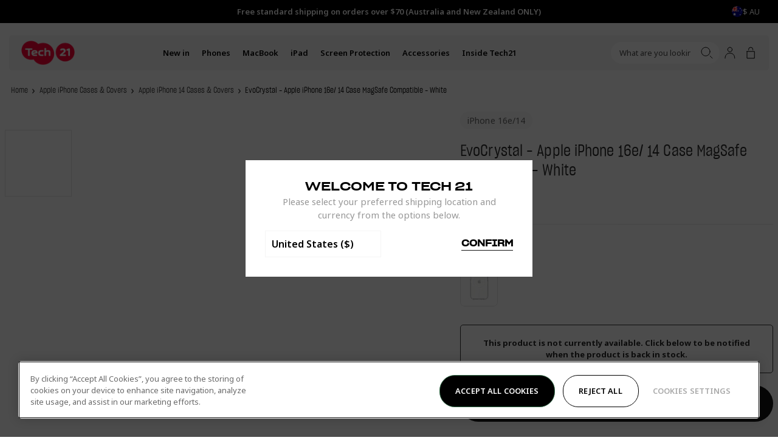

--- FILE ---
content_type: text/css
request_url: https://au.tech21.com/cdn/shop/t/133/assets/modal.css?v=140882558279704586011767822207
body_size: 186
content:
.mod-Modal{position:fixed;top:0;right:0;bottom:0;left:0;z-index:100;align-items:center;justify-content:center;display:flex;opacity:1;visibility:visible;transition:opacity .3s ease,visibility .3s ease;pointer-events:auto}.mod-Modal[aria-hidden=true]{opacity:0;pointer-events:none;visibility:hidden;transition:opacity .3s ease .3s,visibility .3s ease .3s}.mod-Modal_Backdrop{position:absolute;inset-block-start:0;inset-inline-start:0;z-index:0;inline-size:100%;block-size:100%;background-color:#202020cc}.mod-Modal_Modal{position:relative;z-index:2;inline-size:calc(100% - 40px);margin-inline-start:20px;margin-inline-end:20px;background-color:#fff;opacity:1;visibility:visible;transition:opacity .3s .3s ease,visibility .3s .3s ease,transform .3s .3s ease}.mod-Modal[aria-hidden=true] .mod-Modal_Modal{opacity:0;visibility:hidden;transform:translateY(30px);transition:opacity .3s ease,visibility .3s ease,transform .3s ease}@media (min-width: 768px){.mod-Modal_Modal{max-inline-size:1000px}}.mod-Modal_Inner{inline-size:100%}.mod-Modal_Close{position:absolute;inset-block-start:var(--Site_Margin);inset-inline-end:var(--Site_Margin);z-index:3;align-items:center;justify-content:center;display:flex;inline-size:30px;block-size:30px;background-color:#fff;border-radius:50%;color:var(--Color_Brand)}@media (min-width: 901px){.mod-Modal_Close{inline-size:40px;block-size:40px}}.mod-Modal_Close svg{inline-size:20px;block-size:20px}.mod-Modal_Body{padding:60px 20px}.mod-Modal_Body .prd-ProductContent_Accordions{display:none}@media (min-width: 901px){.mod-Modal_ProductModal{max-width:810px;max-height:calc(100vh - 40px)}.mod-Modal_ProductModal .mod-Modal_Close{top:-19px;right:-14px}.mod-Modal_ProductModal .mod-Modal_Body{padding:20px;max-height:calc(100vh - 80px);overflow:auto}}@media (min-width: 1024px){.mod-Modal_ProductModal{max-width:1064px}.mod-Modal_ProductModal .mod-Modal_Body{padding:30px 26px 20px 0}.mod-Modal_ProductModal .prd-ProductContent_QuickViewDetails{display:block}.mod-Modal_ProductModal .prd-ProductContent_QuickViewDetailsLink{display:block;padding:20px 0 6px;font-size:13px;font-style:normal;font-weight:700;line-height:140%;text-decoration-line:underline;text-transform:uppercase;text-align:center}.mod-Modal_ProductModal .prd-PairItWith,.mod-Modal_ProductModal .prd-ProductContent_Accordions{display:none}.mod-Modal_ProductModal .prd-Media_ThumbnailsContainer{gap:5px}.mod-Modal_ProductModal .mod-Modal_Close{position:absolute;top:-22px;right:-16px;inline-size:44px;block-size:44px;background-color:transparent}.mod-Modal_ProductModal .mod-Modal_Close svg{inline-size:fit-content;block-size:fit-content}.mod-Modal_ProductModal .prd-Product_Column-media,.mod-Modal_ProductModal .prd-Product_Column-content{grid-column:span 6}}@media (min-width: 1200px){.mod-Modal_ProductModal .mod-Modal_Close{top:-7px;right:-62px}}[data-section-id=quick-view] .prd-ProductContent_ReadMore{display:none}[data-section-id=quick-view] .prd-Media_Slide a{cursor:default;pointer-events:none}.mod-Modal_Modal-backInStock{max-inline-size:500px}.mod-Modal_Modal-backInStock .mod-Modal_Close{position:absolute;top:10px;right:10px;inline-size:40px;block-size:40px}@media (min-width: 901px){.mod-Modal_Modal-backInStock .mod-Modal_Close{top:-20px;right:-55px}}.mod-Modal_Modal-backInStock .mod-Modal_Close svg{inline-size:15px;block-size:15px}.mod-Modal_Modal-backInStock .mod-Modal_Body{text-align:center}
/*# sourceMappingURL=/cdn/shop/t/133/assets/modal.css.map?v=140882558279704586011767822207 */


--- FILE ---
content_type: text/css
request_url: https://au.tech21.com/cdn/shop/t/133/assets/site-header.css?v=80912111149209625141767822277
body_size: 1429
content:
.hd-Header_BannerContainer-sticky{position:sticky;top:0;z-index:20;padding-left:15px!important;padding-right:15px!important}@media (max-width: 767px){.util-MobileMenuOpen .hd-Header_BannerContainer-sticky,.util-MobileMenuOpen .hd-Header_BannerContainer-fixed{z-index:9999}.hd-Header_BannerContainer-sticky{top:8px}.util-HeaderScroll.util-MobileMenuOpen .hd-Header_BannerContainer-sticky{position:fixed}}.hd-Header_Inner{position:relative;box-shadow:none;width:100%;height:61px;margin-top:15px;padding:10px 6px 10px 15px;background-color:var(--Color_OffWhite);border-radius:5px;transition-property:margin-top,margin-left,margin-right,box-shadow;transition-duration:.3s;transition-timing-function:ease-out}@media (min-width: 768px){.hd-Header_Inner{height:58px;margin-top:20px;padding:0 13px 0 20px}}.util-MobileMenuOpen .hd-Header_Inner{background-color:var(--Color_White);border-bottom-left-radius:0;border-bottom-right-radius:0;bottom:-1px;border-bottom:1px solid #e3e3e3}.util-MobileMenuOpen:not(.util-HeaderScroll) .hd-Header_Inner{bottom:-2px}.util-SearchFocus .hd-Header_Inner{border-bottom-right-radius:0}.util-HeaderScroll .hd-Header_Inner{margin-top:0;box-shadow:0 3px 4px #0000001a}.util-HeaderScroll.util-MobileMenuOpen .hd-Header_Inner{box-shadow:none}.util-SearchFocus .hd-Header_Inner{border-bottom-left-radius:5px}@media (min-width: 989px){.util-SearchFocus .hd-Header_Inner{border-bottom-left-radius:0}}.hd-Header_BannerContainer-fixed:before{display:block;content:"";position:fixed;right:0;bottom:0;left:-50%;z-index:3;top:-80%;height:120%;width:200%;background:linear-gradient(180deg,#000000b3,#0000);pointer-events:none;opacity:1;transition:opacity .5s ease}.util-HeaderScroll .hd-Header_BannerContainer-fixed:before{opacity:0;transition:opacity .5s ease}.hd-Header{position:relative;z-index:10;width:100%;height:calc(var(--Header_Height) + var(--Announcement_Height))}.lyt-Theme-floatingHeader .hd-Header{position:absolute;top:0;left:0;z-index:10}.hd-Header_Main{--Header_Offset: -8px;position:relative;display:block;transition:top .5s ease}.hd-Header_Main-sticky{position:fixed;top:calc((var(--Header_Height) + var(--Announcement_Height)) * -1);left:0;z-index:10;width:100%}.hd-Header_Main-sticky:hover,.hd-Header_Main-visible{top:calc(var(--Announcement_Height) * -1)}@media (min-width: 901px){.hd-Header_Main{--Header_Offset: 0}}.hd-Header_Banner{position:relative;z-index:var(--index-site-header);background-color:#fff;transform:translateY(0);transition-property:top,box-shadow,background-color;transition-duration:.3s;transition-timing-function:ease-out;border-radius:5px}.hd-Header_Main-sticky .hd-Header_Banner{background-color:#fff}@media (min-width: 768px){.hd-Header_Main:hover .hd-Header_Banner{background-color:#fff}}.hd-Header_Banner:before{content:"";position:fixed;right:0;bottom:0;left:-60%;z-index:-1;top:-50%;height:150vh;width:220%;background-color:#000;opacity:0;visibility:hidden;transition:opacity,visibility;transition-duration:.3s;transition-timing-function:ease}.util-SearchFocus .hd-Header_Banner:before,.hd-Header_Banner:has(.mga-Megamenu_Item-parent:hover):before{opacity:.5;visibility:visible}fixed-site-header.hd-Header_Banner:before{top:-80%;height:200vh}fixed-site-header.hd-Header_Banner .mga-Dropdown{left:0;width:calc(100% + -0px)}.hd-Header_Banner-transparent .hd-Header_Inner{background:transparent;width:100%}.util-SearchFocus .hd-Header_Inner,.hd-Header_Banner-transparent:hover .hd-Header_Inner{background-color:var(--Color_OffWhite);transition:all .3s ease-out}.hd-Header_Body{top:0;display:flex;align-items:center;width:100%;height:100%}@media (min-width: 901px){.hd-Header_Body{grid-template-columns:minmax(40px,max-content) 1fr repeat(1,minmax(0,auto));display:grid;gap:30px}}.hd-Header_Logo{grid-column:1;grid-row:1;justify-self:center;margin-right:auto;width:87px;height:40px;color:var(--Color_Brand)}@media (min-width: 901px){.hd-Header_Logo{width:88px;height:41px;margin-right:unset}}.hd-Header_LogoLink{display:block}.hd-Header_Navigation{display:none}@media (min-width: 901px){.hd-Header_Navigation{grid-column:2;grid-row:1;justify-self:start;display:block}}.hd-Header_Ancillary{justify-self:end}.hd-Header_Ancillary-right{justify-self:start;grid-column:3}@media (min-width: 901px){.hd-Header_Ancillary-right{display:none}}@media (max-width: 900px){.hd-Header_Ancillary-right .hd-Header_Items-ancillary .hd-Header_Item{margin-right:2px}.hd-Header_Ancillary:not(.hd-Header_Ancillary-right) .hd-Header_Item{margin-right:2px}.hd-Header_Ancillary:not(.hd-Header_Ancillary-right) .hd-Header_Item:last-child{margin-right:0}}.hd-Header_Items{display:flex;align-items:center;flex:1 1;height:100%;gap:20px}.hd-Header_Items-ancillary{gap:0;flex-direction:row}@media (min-width: 901px){.hd-Header_Items-ancillary{gap:5px}}.hd-Header_Ancillary-right .hd-Header_Items-ancillary{flex-direction:row-reverse}@media (min-width: 901px){.hd-Header_Ancillary-right .hd-Header_Items-ancillary{flex-direction:row}}.hd-Header_Item{display:flex;align-items:center;height:100%;z-index:1}@media (min-width: 1440px){.mga-Megamenu_Item{padding:0 18px}}.hd-Header_Item-account,.hd-Header_Item-wishlist,.hd-Header_Item-storeSwitcher,.hd-Header_Item-search{display:none}@media (min-width: 901px){.hd-Header_Item-account,.hd-Header_Item-wishlist,.hd-Header_Item-storeSwitcher,.hd-Header_Item-search{display:block}.hd-Header_Item-menu{display:none}}@media (max-width: 900px){.util-SearchFocus .hd-Header_Item-search{display:block;position:absolute;top:0;left:0;width:100%;background-color:#f5f5f5;z-index:99;overflow:hidden;border-top-left-radius:5px;border-top-right-radius:5px}.util-SearchFocus .hd-Search_Form{background-color:#f5f5f5!important;padding-left:20px}.util-SearchFocus .hd-Search_Icon-close{display:block;opacity:1;visibility:visible;height:100%;width:40px;right:5px}.util-SearchFocus .hd-Search_Icon{position:absolute;top:13px;right:60px}}.hd-Header_Icon{position:relative;align-items:center;justify-content:center;display:flex;width:34px;height:34px;transition:color .3s ease;padding:0}@media (min-width: 901px){.hd-Header_Icon{transition:opacity .5s ease}}@media (min-width: 901px){.hd-Header_Items:hover .hd-Header_Icon:not(:hover){opacity:.5}}.hd-Header_Icon-open{display:block}.hd-Header_Icon-close,.util-MobileMenuOpen .hd-Header_Icon-open{display:none}.util-MobileMenuOpen .hd-Header_Icon-close{display:block}.hd-Header_CartCount,.hd-Header_WishlistCount{--Counter_Size: 13px;position:absolute;top:5px;right:3px;z-index:1;align-items:center;justify-content:center;display:flex;width:var(--Counter_Size);height:var(--Counter_Size);padding-block-end:1px;font-size:10px;font-weight:600;text-align:center;background-color:var(--Color_Brand);border-radius:50%;color:var(--Color_White);transition:transform .3s ease}.hd-Header_CartCount[aria-hidden=true],.hd-Header_WishlistCount[data-count="0"]{transform:scale(0)}.hd-Header_Link{position:relative;font-size:14px;text-decoration:none}@media (min-width: 1216px){.hd-Header_Link{font-size:16px}}.hd-Header_Link-highlight{color:var(--color-special-price)}.hd-Header_Dropdown{position:absolute;top:100%;right:0;left:0;z-index:0;opacity:0;visibility:hidden;transition:opacity .3s ease 0s,visibility .3s ease 0s}.hd-Header_Item:hover .hd-Header_Dropdown{opacity:1;visibility:visible;transition:opacity .4s ease .1s,visibility .4s ease .1s}.hd-Header_DropdownOverlay{position:fixed;top:0;right:0;bottom:0;left:0;z-index:-1;background-color:#0000001a;-webkit-backdrop-filter:blur(4px);backdrop-filter:blur(4px);opacity:0;visibility:hidden;pointer-events:none;transition:opacity .3s ease 0s,visibility .3s ease 0s}.hd-Header_Item:hover .hd-Header_DropdownOverlay{opacity:1;visibility:visible;transition:opacity .4s ease .2s,visibility .4s ease .2s}.hd-Header_StoreSwitcher{gap:10px;align-items:center;display:flex;height:30px;pointer-events:auto}.hd-Header_StoreSwitcherIcon{display:flex;width:15px;height:15px}.hd-Header_StoreSwitcherImage{width:100%;height:100%;border-radius:50%;object-fit:cover}.hd-Header_StoreSwitcherLabel{padding-block-start:4px}.hd-Header_Banner-transparent{display:flex;justify-content:center;position:fixed;left:15px;right:15px;margin-top:10px;margin-left:auto;margin-right:auto;background:transparent;color:var(--Color_White);top:45px;max-width:220em}@media (min-width: 901px){.hd-Header_Banner-transparent{margin-top:20px;top:38px}}.hd-Header_Banner-transparent .hd-Header_Inner{margin-top:0;margin-left:0;margin-right:0;padding-left:20px;padding-right:15px;width:100%}.util-HeaderScroll .hd-Header_Banner{display:flex;align-items:center;justify-content:center;width:unset;top:0;left:15px;right:15px;background-color:var(--Color_OffWhite);box-shadow:0 3px 4px #0000001a}.util-HeaderScroll.util-MobileMenuOpen .hd-Header_Banner{box-shadow:none}.util-HeaderScroll .hd-Header_Banner:before{height:100vh}@media (min-width: 901px){.util-HeaderScroll .hd-Header_Banner{left:15px;right:15px;margin-top:20px}}.util-HeaderScroll .hd-Header_Banner:not(.hd-Header_Banner-transparent){left:0;right:0}.util-SearchFocus .hd-Header_Banner-transparent,.util-HeaderScroll .hd-Header_Banner-transparent:hover,.util-HeaderScroll .hd-Header_Banner-transparent:focus{background-color:var(--Color_OffWhite)}.util-SearchFocus .hd-Header_Banner-transparent,.hd-Header_Banner-transparent:hover,.hd-Header_Banner-transparent:focus,.util-HeaderScroll .hd-Header_Banner-transparent{color:var(--Color_Body)}.hd-Header_Banner-transparent .hd-Header_CartCount{color:var(--Color_White)}.hd-Header_Banner-transparent .hd-Search_Form{border:1px solid transparent;background:#0000004d}.hd-Header_Banner-transparent .hd-Search_Form .hd-Search_Input::placeholder{color:var(--Color_White)}.hd-Header_Banner-transparent .hd-Search_Form svg{color:var(--Color_White)}.util-SearchFocus .hd-Header_Banner-transparent .hd-Search_Form,.hd-Header_Banner-transparent:hover .hd-Search_Form,.hd-Header_Banner-transparent:focus .hd-Search_Form{border:1px solid transparent;background:var(--Color_White)}.util-SearchFocus .hd-Header_Banner-transparent .hd-Search_Form:focus-within,.hd-Header_Banner-transparent:hover .hd-Search_Form:focus-within{border:1px solid rgba(0,0,0,.1);transition-property:border;transition-duration:.3s;transition-timing-function:ease-out}.util-SearchFocus .hd-Header_Banner-transparent .hd-Search_Form svg,.hd-Header_Banner-transparent:hover .hd-Search_Form svg,.hd-Header_Banner-transparent:focus .hd-Search_Form svg{color:var(--Color_Body)}.util-SearchFocus .hd-Header_Banner-transparent .hd-Search_Form .hd-Search_Input::placeholder,.hd-Header_Banner-transparent:hover .hd-Search_Form .hd-Search_Input::placeholder,.hd-Header_Banner-transparent:focus .hd-Search_Form .hd-Search_Input::placeholder{color:var(--Color_Body)}.util-HeaderScroll .hd-Header_Banner-transparent .hd-Search_Form{background:var(--Color_White);border:1px solid transparent}.util-HeaderScroll .hd-Header_Banner-transparent .hd-Search_Form svg{color:var(--Color_Body)}.util-HeaderScroll .hd-Header_Banner-transparent .hd-Search_Form .hd-Search_Input,.util-HeaderScroll .hd-Header_Banner-transparent .hd-Search_Form .hd-Search_Input::placeholder{color:var(--Color_Body)}.util-MobileMenuOpen .hd-Header_Banner{background-color:var(--Color_White);color:var(--Color_Body);border-bottom:1px solid #e3e3e3;border-bottom-left-radius:0;border-bottom-right-radius:0}.util-MobileMenuOpen .hd-Header_Banner:hover .hd-Header_Inner{background-color:var(--Color_White)}
/*# sourceMappingURL=/cdn/shop/t/133/assets/site-header.css.map?v=80912111149209625141767822277 */


--- FILE ---
content_type: text/css
request_url: https://au.tech21.com/cdn/shop/t/133/assets/site-header-announcement-bar.css?v=122548962408062012371767822276
body_size: -285
content:
.hd-Announcement{position:relative;display:block;background-color:var(--Background_Color)}.hd-Announcement.hd-Announcement-light{color:var(--Color_White)}.hd-Announcement_Carousel{display:flex;justify-content:center;height:var(--Announcement_Height);overflow:hidden}.hd-Announcement_Items:not([data-initialised=true]){display:flex;align-items:center;justify-content:center;position:relative;width:100%}.hd-Announcement_Item{align-items:center;justify-content:center;line-height:1;white-space:nowrap;display:flex}.hd-Announcement_Items:not([data-initialised=true]) .hd-Announcement_Item:not(:first-child){display:none}@media (min-width: 901px){.hd-Announcement_Desktop-opacity .hd-Announcement_Item{position:absolute!important;left:0;background-color:var(--Background_Color);width:100%;height:100%}.hd-Announcement:not(.hd-Announcement_Desktop-opacity) .hd-Announcement_Item{opacity:1!important}}@media (max-width: 900px){.hd-Announcement_Mobile-opacity .hd-Announcement_Item{position:absolute!important;left:0;background-color:var(--Background_Color);width:100%;height:100%}.hd-Announcement:not(.hd-Announcement_Mobile-opacity) .hd-Announcement_Item{opacity:1!important}}.hd-Announcement_Item a{text-decoration:none}.hd-Announcement_Item a:hover,.hd-Announcement_Item a:focus{text-decoration:underline;text-underline-offset:.25rem}.hd-StoreSwitcher{display:none}@media (min-width: 901px){.hd-StoreSwitcher{display:block;position:absolute;height:100%;top:0;right:0;color:var(--Color_Black-dark);background-color:var(--Background_Color)}.hd-Announcement.hd-Announcement-light .hd-StoreSwitcher{color:var(--Color_White);background-color:var(--Background_Color)}}
/*# sourceMappingURL=/cdn/shop/t/133/assets/site-header-announcement-bar.css.map?v=122548962408062012371767822276 */


--- FILE ---
content_type: text/css
request_url: https://au.tech21.com/cdn/shop/t/133/assets/site-footer.css?v=129097384251827619771767822276
body_size: 308
content:
.ft-Footer{background-color:var(--Color_Black-dark);color:var(--Color_OffWhite);overflow:hidden;padding-bottom:70px}@media only screen and (min-width: 901px){.ft-Footer{padding-bottom:0}}.ft-Footer a{text-underline-offset:.25rem}@media only screen and (max-width: 900px){.ft-Footer_Main{display:flex;flex-direction:column}}.ft-Footer_Main,.ft-Footer_Bar{grid-column:2}@media only screen and (min-width: 768px){.ft-Footer_Main,.ft-Footer_Bar{grid-column-gap:var(--Grid_Gutter);grid-template-columns:repeat(12,1fr);display:grid}}.ft-Footer_Newsletter{padding:15px 0 0;grid-column:1 / span 12}@media only screen and (max-width: 900px){.ft-Footer_Newsletter{order:1}}@media only screen and (min-width: 901px){.ft-Footer_Newsletter{padding:50px 60px 0 0;margin-right:-1px;border-right:1px solid;border-color:var(--Color_Black-lighter);grid-column:1 / span 5}}.ft-Footer_Navigation{margin-block-end:15px}@media only screen and (min-width: 768px){.ft-Footer_Navigation{grid-column:1 / span 12}}@media only screen and (max-width: 900px){.ft-Footer_Navigation{order:3}}@media only screen and (min-width: 901px){.ft-Footer_Navigation{grid-column-start:6;grid-column:6 / span 7;border:none}}.ft-Footer_Socials{display:flex;align-items:center;gap:20px;grid-column:1 / span 12;margin-bottom:15px}@media only screen and (max-width: 900px){.ft-Footer_Socials{order:2;margin-top:20px;margin-bottom:20px}}@media only screen and (min-width: 901px){.ft-Footer_Socials{grid-column:1 / span 5;gap:30px;margin-bottom:0}}.ft-Footer_SocialLink svg{inline-size:var(--Icon_Width);block-size:var(--Icon_Height)}@media only screen and (max-width: 900px){.ft-Footer_Bar{flex-direction:column-reverse;display:flex}}@media only screen and (min-width: 901px){.ft-Footer_Bar{border-top:1px solid;border-color:var(--Color_Black-lighter)}}.ft-Footer_StoreSelector{margin-top:15px}@media only screen and (min-width: 901px){.ft-Footer_StoreSelector{gap:10px;align-items:center;grid-column:6 / span 4;display:flex;margin-block-start:auto;padding:50px 0 50px 80px}}.ft-Footer_StoreSelector .drw-Navigation_Buttonfooter{background-color:var(--Color_Black-lighter)}@media only screen and (max-width: 900px){.ft-Footer_StoreSelector .drw-Navigation_Buttonfooter{width:100%}}.ft-Footer_StoreSelector .drw-Navigation_Buttonfooter:after{background-image:url(icon-arrow-down--white.svg)}.ft-Footer_StoreSelectorIcon{display:flex;inline-size:18px;block-size:18px}.ft-Footer_StoreSelectorImage{inline-size:100%;block-size:100%;border-radius:50%;object-fit:cover}.ft-Footer_StoreSelectorArrow{inline-size:10px;block-size:10px}.ft-Footer_Copyright{grid-column:1 / span 12;padding:50px 80px 50px 0}@media only screen and (max-width: 900px){.ft-Footer_Copyright{margin-block-start:16px;margin-inline:calc(var(--Grid_Gutter) * -1);padding:16px var(--Grid_Gutter)}}@media only screen and (min-width: 901px){.ft-Footer_Copyright{grid-column:1 / span 5;border-right:1px solid;border-color:var(--Color_Black-lighter);margin-right:-1px}}.ft-Footer_CopyrightLinks{display:inline-flex}.ft-Footer_Copyright a,.ft-Footer_Copyright span,.ft-Footer_Copyright{font-size:12px;font-style:normal;font-weight:300;line-height:174.1%;letter-spacing:-.14px}@media only screen and (min-width: 901px){.ft-Footer_Copyright a,.ft-Footer_Copyright span,.ft-Footer_Copyright{font-size:14px}}.ft-Footer_Copyright a{text-decoration:none!important}.ft-Footer_CopyrightLinks_Item a{text-decoration:none}.ft-Footer_CopyrightLinks_Item:not(:first-of-type) a{padding:0 2px}.ft-Footer_Copyright img.ft-Footer_CopyrightImage{width:40px;height:auto}.ft-Footer_Payments{grid-column:1 / span 12}@media only screen and (max-width: 900px){.ft-Footer_Payments{order:4}}@media only screen and (min-width: 901px){.ft-Footer_Payments{grid-column:6 / span 7;padding:30px 0 30px 80px;border-left:1px solid;border-color:var(--Color_Black-lighter)}}.ft-Footer_PaymentsList{position:relative;align-items:center;flex-wrap:wrap;gap:5px;display:flex}.ft-Footer_PaymentsList:after{content:"";position:absolute;top:0;right:0;bottom:0;left:0;z-index:0;display:block;background-color:var(--Color_Background);mix-blend-mode:color}.ft-Footer_PaymentsListItem{background-color:var(--Color_Background)}.ft-Footer_PaymentsListItem svg{width:38px;height:24px}
/*# sourceMappingURL=/cdn/shop/t/133/assets/site-footer.css.map?v=129097384251827619771767822276 */


--- FILE ---
content_type: text/css
request_url: https://au.tech21.com/cdn/shop/t/133/assets/app-bespoke-promotions-product-bundle-save-drawer.css?v=119801509945038748491767822123
body_size: -300
content:
.drw-Drawer_Upsells{max-width:435px;margin:10px}@media only screen and (min-width: 901px){.drw-Drawer_Upsells{margin:20px}}.drw-BundledDrawer_Body{padding:0 30px}.drw-Drawer_HeaderUpsells{padding:30px 30px 20px;height:min-content}.sec-ProductUpsell_Items{border-block-end:1px solid #0000000a;padding-block-end:20px;margin-block-end:20px;display:flex;flex-direction:column;gap:0}.sec-ProductUpsell_Item{border-block-start:1px solid #0000000a;padding-block-start:20px}.sec-ProductUpsell_Item:not(:first-child){margin-block-start:20px}input[type=radio].app-BespokePromotionsProductCardBundle_Radio{display:none;pointer-events:none;position:relative;width:initial;height:initial;margin:0;clip:unset}input[type=radio].app-BespokePromotionsProductCardBundle_Radio~.app-BespokePromotionsProductCardBundle_RadioCheckboxLabel .app-BespokePromotionsProductCardBundle_RadioCheckboxIcon{width:20px;height:20px;padding:3px;margin-right:0;border-radius:100%}input[type=radio].app-BespokePromotionsProductCardBundle_Radio:checked~.app-BespokePromotionsProductCardBundle_RadioCheckboxLabel .app-BespokePromotionsProductCardBundle_RadioCheckboxIcon{background-color:#000}input[type=radio].app-BespokePromotionsProductCardBundle_Radio:checked~.app-BespokePromotionsProductCardBundle_RadioCheckboxLabel .app-BespokePromotionsProductCardBundle_RadioCheckboxIcon svg{stroke:#fff}.sec-ProductUpsell_Item .app-BespokePromotionsProductCardBundle{display:grid;grid-template-columns:20px 96px 1fr;gap:10px;padding:0;cursor:pointer}.sec-ProductUpsell_Item .app-BespokePromotionsProductCardBundle_Body{margin-block-end:0}.sec-ProductUpsell_Item .app-BespokePromotionsProductCardBundle_Title{text-align:left}.sec-ProductUpsell_Item .app-BespokePromotionsProductCardBundle_TitleLink{pointer-events:none}.sec-ProductUpsell_Item .app-BespokePromotionsProductCardBundle_Title span{font-weight:400}.sec-ProductUpsell_Item .app-BespokePromotionsProductCardBundle_PriceWrapper{justify-content:flex-start;padding-top:0}
/*# sourceMappingURL=/cdn/shop/t/133/assets/app-bespoke-promotions-product-bundle-save-drawer.css.map?v=119801509945038748491767822123 */


--- FILE ---
content_type: text/css
request_url: https://au.tech21.com/cdn/shop/t/133/assets/app-bespoke-promotions-cart-banner.css?v=52851909768354027311767822122
body_size: -418
content:
.app-BespokePromotionsCartBanner{flex-direction:column;gap:5px;margin-bottom:15px;display:none}.app-BespokePromotionsCartBanner:has(.app-BespokePromotionsCartBanner_Item){display:flex}.app-BespokePromotionsCartBanner_Item{display:flex;width:100%;padding:10px;justify-content:center;align-items:center;gap:10px;border-radius:3px;background:#008fcd1a}.app-BespokePromotionsCartBanner_Text{color:#282828;font-family:var(--font-body);font-size:14px;font-style:normal;font-weight:400;line-height:170%;margin:0;text-align:left}
/*# sourceMappingURL=/cdn/shop/t/133/assets/app-bespoke-promotions-cart-banner.css.map?v=52851909768354027311767822122 */


--- FILE ---
content_type: text/css
request_url: https://au.tech21.com/cdn/shop/t/133/assets/product-fixed-bar.css?v=93549288609540233511767822237
body_size: -75
content:
.prd-FixedBar{position:fixed;bottom:0;left:0;z-index:8;display:block;width:100%;max-width:-webkit-fill-available;padding:10px 15px;margin:20px;background-color:#f5f5f5;box-shadow:0 1px 7px #0000003d;opacity:1;visibility:visible;transition:opacity 0s ease 0s,visibility 0s ease 0s,transform .5s ease;border-radius:5px}.prd-FixedBar[aria-hidden=true]{opacity:0;visibility:hidden;transform:translateY(100%);transition:opacity 0s ease .5s,visibility 0s ease .5s,transform .5s ease}@media only screen and (min-width: 768px){.prd-FixedBar{max-height:100px}}@media only screen and (min-width: 768px){.prd-FixedBar_Body{display:flex;align-items:center;justify-content:space-between;gap:10px}}.prd-FixedBar_Group{display:flex;align-items:center;gap:20px}.prd-FixedBar_MediaContainer{display:none}@media only screen and (min-width: 768px){.prd-FixedBar_MediaContainer{position:relative;z-index:2;display:flex;width:76px;height:76px;overflow:hidden;pointer-events:none}}.prd-FixedBar_Image{position:absolute;top:0;left:0;z-index:1;display:flex;width:100%;height:100%;border-radius:3px;overflow:hidden}.prd-FixedBar_Header{display:none}@media only screen and (min-width: 768px){.prd-FixedBar_Header{display:block}}.prd-FixedBar_Subtitle{opacity:.75}.prd-FixedBar_Title{margin-block-end:0;font-family:var(--font-body);font-size:14px;text-transform:none}.prd-FixedBar_Buttons{width:100%}@media only screen and (min-width: 768px){.prd-FixedBar_Buttons{width:auto;margin-inline-start:auto;margin-inline-end:var(--Site_Margin)}}.prd-FixedBar_Button{display:flex;justify-content:space-between}@media only screen and (min-width: 768px){.prd-FixedBar_Button{width:220px;max-width:220px;height:50px;justify-content:center}}.prd-DetailForm_Button .price{font-size:14px;font-weight:700;color:#fff}.prd-FixedBar_ButtonPrice-mobile{display:block}@media only screen and (min-width: 768px){.prd-FixedBar_ButtonPrice-mobile{display:none}}.prd-FixedBar_ButtonPrice-desktop{display:none}@media only screen and (min-width: 768px){.prd-FixedBar_ButtonPrice-desktop{display:block}}
/*# sourceMappingURL=/cdn/shop/t/133/assets/product-fixed-bar.css.map?v=93549288609540233511767822237 */


--- FILE ---
content_type: text/css
request_url: https://au.tech21.com/cdn/shop/t/133/assets/section-product-usps.css?v=25473001629218070921767822266
body_size: -414
content:
.sec-Usps_Heading{margin-block-end:16px}@media (min-width: 768px){.sec-Usps_Heading{margin-block-end:40px;text-align:center}}.sec-Usps_Inner{display:grid;grid-template-columns:repeat(1,1fr);gap:20px}@media (min-width: 768px){.sec-Usps_Inner{grid-template-columns:repeat(2,1fr)}}@media (min-width: 1201px){.sec-Usps_Inner{grid-template-columns:repeat(4,1fr)}}.sec-Usps_Usp{display:flex;flex-direction:column}.sec-Usps_ImageContainer .responsive-image__wrapper{aspect-ratio:1/1}.sec-Usps_ImageContainer img{object-fit:cover}.sec-Usps_Content{background-color:var(--color-light-grey);display:flex;gap:20px;align-items:flex-start;padding:30px 20px;flex-grow:1}.sec-Usps_ContentText{flex-basis:fit-content}.sec-Usps_Icon{display:block}.sec-Usps_Title{font-family:var(--font-heading);text-transform:uppercase}.sec-Usps_Text{margin-block-end:0}
/*# sourceMappingURL=/cdn/shop/t/133/assets/section-product-usps.css.map?v=25473001629218070921767822266 */


--- FILE ---
content_type: text/css
request_url: https://au.tech21.com/cdn/shop/t/133/assets/section-custom-code.css?v=20660763194090861231767822257
body_size: -552
content:
.sec-CustomCode_Title{margin-block-end:10px;text-align:left;max-width:215px}@media (min-width: 768px){.sec-CustomCode_Title{text-align:center;max-width:unset}}.sec-CustomCode_Text{text-align:left;max-width:310px;opacity:.7}@media (min-width: 768px){.sec-CustomCode_Text{text-align:center;max-width:unset}}.sec-CustomCode_Content{margin-block-start:20px;margin-block-end:20px}@media (min-width: 768px){.sec-CustomCode_Content{margin-block-start:40px;margin-block-end:40px}}
/*# sourceMappingURL=/cdn/shop/t/133/assets/section-custom-code.css.map?v=20660763194090861231767822257 */


--- FILE ---
content_type: text/css
request_url: https://au.tech21.com/cdn/shop/t/133/assets/section-recently-viewed.css?v=67891791175030250911767822267
body_size: -257
content:
.sec-RecentlyViewed_Inner{position:relative}.sec-RecentlyViewed_Title{margin-block-end:16px;text-align:left}@media (min-width: 768px){.sec-RecentlyViewed_Title{margin-block-end:40px;text-align:center}}.sec-RecentlyViewed_Slides{margin-block-start:20px;--Grid_Gutter: 20px}@media (min-width: 1201px){.sec-RecentlyViewed_Slides{margin-block-start:0}}.sec-RecentlyViewed_Slides[data-initialised]{margin-inline-start:calc(var(--grid-x-unit) * -1);width:calc(100% + (var(--grid-x-unit) * 2))}@media (min-width: 768px){.sec-RecentlyViewed_Slides[data-initialised]{margin-inline-start:0;width:100%}}.sec-RecentlyViewed_Slides:not([data-initialised=true]){gap:var(--Grid_Gutter);display:flex}.sec-RecentlyViewed_Slides:not([data-initialised=true]) .sec-RecentlyViewed_Slide{flex-shrink:0;width:calc(((1 / 1.5) * 100%) - (var(--Grid_Gutter) / 1.5))}@media (min-width: 901px){.sec-RecentlyViewed_Slides:not([data-initialised=true]) .sec-RecentlyViewed_Slide{width:calc(((1 / 3) * 100%) - (var(--Grid_Gutter) / 1.5))}}@media (min-width: 1201px){.sec-RecentlyViewed_Slides:not([data-initialised=true]) .sec-RecentlyViewed_Slide{width:calc(((1 / 4) * 100%) - (var(--Grid_Gutter) / 1.5))}}.sec-RecentlyViewed_Arrow{--Inset: 0;position:absolute;top:50%;z-index:2;align-items:center;justify-content:center;display:none;width:40px;height:40px;background-color:#f5f5f5;border-radius:50%;border:0;transform:translateY(-50%);transition:opacity .5s ease,visibility .5s ease,transform .5s ease}@media (min-width: 901px){.sec-RecentlyViewed_Arrow{display:flex}}.sec-RecentlyViewed_Arrow:after{content:"";position:absolute;top:0;right:0;bottom:0;left:0;z-index:-1;display:block;border-radius:50%;transition:transform .5s ease}.sec-RecentlyViewed_Arrow:not([disabled]):hover:after{transform:scale(1.1)}.sec-RecentlyViewed_Arrow[disabled]{opacity:0;visibility:hidden;transform:translateY(-50%) scale(0)}.sec-RecentlyViewed_Arrow[aria-hidden=true]{display:none}.sec-RecentlyViewed_Arrow-previous{left:var(--Inset)}.sec-RecentlyViewed_Arrow-next{right:var(--Inset)}
/*# sourceMappingURL=/cdn/shop/t/133/assets/section-recently-viewed.css.map?v=67891791175030250911767822267 */


--- FILE ---
content_type: text/css
request_url: https://au.tech21.com/cdn/shop/t/133/assets/push-cart-footer.css?v=177891500917955717111767822243
body_size: -405
content:
.psh-CartFooter_Row{justify-content:space-between;display:flex}.psh-CartFooter_Row:first-child{border-block-start:0}.psh-CartFooter_Submit,.psh-CartFooter_Edit{width:auto;padding:1.6rem 3rem;font-size:1.3rem;letter-spacing:0;line-height:1.15;font-weight:700;text-align:center;text-decoration:none;text-transform:uppercase;-webkit-appearance:none;appearance:none;border-radius:5rem;transition:.3s ease;-webkit-user-select:none;user-select:none;vertical-align:middle;white-space:nowrap}.psh-CartFooter_Submit{background-color:var(--color-true-black);color:var(--color-white)}.psh-CartFooter_Edit{background-color:transparent;color:var(--color-true-black);width:50%!important}.psh-CartFooter_Total{gap:2px;display:flex}.psh-CartFooter_Warning{width:100%;padding:10px 20px;text-align:center;background-color:var(--Color_Brand);color:#fff}
/*# sourceMappingURL=/cdn/shop/t/133/assets/push-cart-footer.css.map?v=177891500917955717111767822243 */


--- FILE ---
content_type: text/css
request_url: https://au.tech21.com/cdn/shop/t/133/assets/push-cart-recommendations.css?v=116934371364935821851767822244
body_size: -112
content:
.psh-Cart_Recommendations{display:none}.psh-Cart_Recommendations[loaded=true]{display:block;padding-inline-start:15px;padding-block-start:20px;padding-block-end:60px;background-color:#f1f1f1}@media only screen and (min-width: 901px){.psh-Cart_Recommendations[loaded=true]{display:none}}@media only screen and (max-width: 900px){.psh-Recommendations_Body{margin-inline-start:-15px}}.psh-Recommendations_Header{justify-content:space-between;display:flex;margin-block-start:0;margin-block-end:20px}@media only screen and (min-width: 901px){.psh-Recommendations_Header{margin-block-start:20px}}.psh-Recommendations_Title{font-size:13px;flex-shrink:0;margin-bottom:0}.prd-CardRecommendation_Content{height:100%;display:flex;flex-direction:column}.prd-CardRecommendation_Content a{text-decoration:none}.prd-CardRecommendation_TitleText{color:#282828;text-align:center;font-family:var(--font-body);font-size:14px;font-weight:400;line-height:170%;text-transform:none}.prd-CardRecommendation_ContentFooter{display:flex;justify-content:space-between;align-items:center;margin-top:auto}.prd-CardRecommendation_Price{color:#000;font-family:var(--font-body);font-size:12px;font-weight:700;line-height:140%;margin:0}.prd-CardRecommendationPriceBody_SalePrice,.prd-CardRecommendation_SalePrice{color:#ea3341}@media only screen and (min-width: 901px){.psh-Recommendations_List{gap:15px;flex-direction:column;display:flex}}.psh-Recommendations_List:not([data-initialised=true]){display:flex;gap:10px}.psh-Recommendations_Item{flex-shrink:0;display:flex;width:100%}.psh-Recommendations_List:not([data-initialised=true]) .psh-Recommendations_Item{width:47%}@media only screen and (min-width: 901px){.psh-Recommendations_List:not([data-initialised=true]) .psh-Recommendations_Item{width:100%}}.prd-CardRecommendation{position:relative;padding:15px;border-radius:3px;background-color:#fff;display:flex;flex-direction:column}@media only screen and (max-width: 900px){.psh-Recommendations_Item:first-child .prd-CardRecommendation{margin-inline-start:15px}.psh-Recommendations_Item:last-child .prd-CardRecommendation{margin-inline-end:15px}}.prd-CardRecommendation_BundleTag{position:absolute;top:10px;left:10px;border-radius:54px;background-color:#f4f4f4;padding:7px 12px;color:#282828;font-family:var(--font-body);font-size:11px;font-weight:700;line-height:120%;text-transform:capitalize;z-index:10;pointer-events:none}.psh-Recommendations_Dots{display:none}
/*# sourceMappingURL=/cdn/shop/t/133/assets/push-cart-recommendations.css.map?v=116934371364935821851767822244 */


--- FILE ---
content_type: text/javascript
request_url: https://au.tech21.com/cdn/shop/t/133/assets/bao-listeners.js?v=120958304299829499821767822129
body_size: -441
content:
window.BAO.Listeners=class{constructor(){this._entries=[]}add(element,event,fn){this._entries.push({element,event,fn}),element.addEventListener(event,fn)}remove(event,fn){const foundListener=this._entries.find(listener=>listener.event===event&&listener.fn===fn);foundListener&&(this._entries=this._entries.filter(listener=>listener!==foundListener),foundListener.element.removeEventListener(foundListener.event,foundListener.fn))}removeAll(){this._entries=this._entries.filter(listener=>(listener.element.removeEventListener(listener.event,listener.fn),!1))}};
//# sourceMappingURL=/cdn/shop/t/133/assets/bao-listeners.js.map?v=120958304299829499821767822129


--- FILE ---
content_type: text/javascript
request_url: https://au.tech21.com/cdn/shop/t/133/assets/product-form.js?v=100016556356217654811767822238
body_size: -415
content:
export class ProductForm extends window.BAO.CustomElement(){setupListeners(){super.setupListeners(),this.listeners.add(this.form,"submit",this.onSubmitHandler.bind(this))}checkValidity(){super.checkValidity(),this.form||this.throwError("needs to be wrapped around a product's <form> element")}async onSubmitHandler(e){e.preventDefault(),await this.addToCart()}async addToCart(){return window.BAO.Cart.addItemFromForm(this.form)}get form(){return this.querySelector("form")}}customElements.define("product-form",ProductForm);
//# sourceMappingURL=/cdn/shop/t/133/assets/product-form.js.map?v=100016556356217654811767822238


--- FILE ---
content_type: image/svg+xml
request_url: https://au.tech21.com/cdn/shop/t/133/assets/icon-arrow-down--white.svg
body_size: -731
content:
<svg width="14" height="8" xmlns="http://www.w3.org/2000/svg"><path d="M13.198 0L7.003 6.496.754.05 0 .822 7.003 8 14 .822z" fill="#fff" fill-rule="evenodd"/></svg>


--- FILE ---
content_type: text/javascript
request_url: https://au.tech21.com/cdn/shop/t/133/assets/bao-section-renderer.js?v=44086128012842186331767822130
body_size: -2
content:
window.BAO.sectionRenderer=new class{async fetch(sections,sectionsUrl=this.sectionsUrl){typeof sections=="string"&&(sections=[sections]);const[path,querystring=""]=sectionsUrl.split("?"),params=new URLSearchParams(querystring);return params.append("sections",sections.join(",")),(await fetch(`${path}?${params.toString()}`)).json()}async fetchSingle(section,sectionsUrl=window.location.pathname){const[path,querystring=""]=sectionsUrl.split("?"),params=new URLSearchParams(querystring);return params.set("section_id",section),(await fetch(`${path}?${params.toString()}`)).text()}render(section){if("dontRender"in section&&section.dontRender)return;this.validate(section);const elementToReplace=document.getElementById(section.id)?.querySelector(section.selector)||document.getElementById(section.id);if(!elementToReplace){console.info(`Can't find ${section.id} even though we are trying to render it`);return}const newHTML=this.getOuterHtml(section.html,{id:section.id,selector:section.selector}),oldHTML=elementToReplace.outerHTML;elementToReplace.outerHTML=typeof section.convertor=="function"?section.convertor(oldHTML,newHTML):newHTML}renderMultiple(sections){sections.forEach(section=>this.render(section))}getOuterHtml(html,{id="",selector=".shopify-section"}={}){const dom=this.convertToDOM(html);return(dom.getElementById(id)?.querySelector(selector)||dom.getElementById(id))?.outerHTML}getInnerHtml(html,selector=".shopify-section"){return this.convertToDOM(html).querySelector(selector).innerHTML}convertToDOM(html){return new DOMParser().parseFromString(html,"text/html")}validate(section){const isValid=this.expectedKeys.every(key=>key in section);if(!isValid)throw new Error(`section is missing these keys: "${this.expectedKeys.filter(k=>!(k in section)).join(", ")}"`);return isValid}get expectedKeys(){return["id","selector","html"]}get sectionsUrl(){return`${window.location.pathname}${window.location.search}`}get pushCartSections(){return[{id:"push-cart-shipping",section:"push-cart-shipping",selector:".shopify-section"},{id:"push-cart-items",section:"push-cart-items",selector:".shopify-section"},{id:"push-cart-footer",section:"push-cart-footer",selector:".shopify-section"},{id:"push-cart-count",section:"push-cart-count",selector:".shopify-section",dontRender:!0},{id:"push-cart-recommendations",section:"push-cart-recommendations",selector:".shopify-section"}]}get cartSections(){return[{id:"push-cart-count",section:"push-cart-count",selector:".shopify-section",dontRender:!0},{id:"template-cart-items",section:document.getElementById("template-cart-items").dataset.id,selector:".js-Contents"},{id:"template-cart-footer",section:document.getElementById("template-cart-footer").dataset.id,selector:".js-Contents"}]}get sectionsUrl(){return`${window.location.pathname}${window.location.search}`}};
//# sourceMappingURL=/cdn/shop/t/133/assets/bao-section-renderer.js.map?v=44086128012842186331767822130


--- FILE ---
content_type: text/javascript
request_url: https://au.tech21.com/cdn/shop/t/133/assets/sticky-site-header.js?v=155117610235914447891767822283
body_size: -435
content:
class StickySiteHeader extends window.BAO.CustomElement(){setupListeners(){super.setupListeners(),document.addEventListener("load",event=>{this.onWindowLoadPosition(event)}),document.addEventListener("scroll",event=>{this.onWindowScroll(event)});const toggleMobileMenu=e=>{this.onMobileMenuToggle()};document.querySelector('[data-drawers-trigger="menu"]').addEventListener("click",toggleMobileMenu),document.querySelector('[data-site-drawers-el="backdrop"]').addEventListener("click",toggleMobileMenu)}onWindowLoadPosition(event){const siteBody=document.querySelector("body"),announcementBar=document.querySelector(".hd-Announcement"),announcementBarHeight=announcementBar.offsetHeight,scrollTop=window.pageYOffset||document.documentElement.scrollTop;announcementBar?scrollTop>announcementBarHeight?siteBody.classList.add("util-HeaderScroll"):siteBody.classList.remove("util-HeaderScroll"):scrollTop>0?siteBody.classList.add("util-HeaderScroll"):siteBody.classList.remove("util-HeaderScroll")}onWindowScroll(event){const siteBody=document.querySelector("body"),announcementBar=document.querySelector(".hd-Announcement"),announcementBarHeight=announcementBar.offsetHeight,scrollTop=window.pageYOffset||document.documentElement.scrollTop;announcementBar?scrollTop>announcementBarHeight?siteBody.classList.add("util-HeaderScroll"):siteBody.classList.remove("util-HeaderScroll"):scrollTop>0?siteBody.classList.add("util-HeaderScroll"):siteBody.classList.remove("util-HeaderScroll")}onMobileMenuToggle(){document.querySelector("body").classList.toggle("util-MobileMenuOpen")}}customElements.define("sticky-site-header",StickySiteHeader);
//# sourceMappingURL=/cdn/shop/t/133/assets/sticky-site-header.js.map?v=155117610235914447891767822283


--- FILE ---
content_type: text/javascript
request_url: https://au.tech21.com/cdn/shop/t/133/assets/product-photoswipe.js?v=83402271153385785231767868660
body_size: 692
content:
const PhotoSwipe=window.PhotoSwipe,PhotoSwipeLightbox=window.PhotoSwipeLightbox;export class ProductPhotoSwipe extends window.BAO.CustomElement(){constructor(){super(),this.currentThumbnailIndex=0}connectedCallback(){super.connectedCallback(),this.els?.link?.exists&&(this.photoSwipeInstance=new PhotoSwipeLightbox({loop:!1,showAnimationDuration:500,initialZoomLevel:"fit",secondaryZoomLevel:2,maxZoomLevel:4,scaleMode:"zoom",gallery:this.localName,children:this.els.link.selector,bgOpacity:1,arrowPrev:!1,arrowNext:!1,zoom:!1,close:!1,counter:!1,closeOnVerticalDrag:!1,tapAction:"zoom",wheelToZoom:!1,pswpModule:()=>PhotoSwipe}),this.setupPhotoSwipeListeners(),this.photoSwipeInstance.init())}setupPhotoSwipeListeners(){this.photoSwipeInstance.on("uiRegister",()=>{this.addPreviousButton(),this.addNextButton(),this.addCloseButton(),this.registerImageThumbnailsCarousel()}),this.photoSwipeInstance.on("open",()=>{this.pswp=this.photoSwipeInstance.pswp})}addPreviousButton(){this.photoSwipeInstance.pswp.ui.registerElement({name:"custom-prev",className:"pswp-Action_Arrow pswp-Action_Arrow-previous",ariaLabel:"Previous",order:1,isButton:!0,html:this.arrowSvg,onClick:()=>{this.photoSwipeInstance.pswp.prev()}})}addNextButton(){this.photoSwipeInstance.pswp.ui.registerElement({name:"custom-next",className:"pswp-Action_Arrow pswp-Action_Arrow-next",ariaLabel:"Next",order:3,isButton:!0,html:this.arrowSvg,onClick:()=>{this.photoSwipeInstance.pswp.next()}})}addCloseButton(){this.photoSwipeInstance.pswp.ui.registerElement({name:"custom-close",className:"pswp-Action_Close",ariaLabel:"Close",order:2,isButton:!0,html:this.closeSvg,onClick:()=>{this.photoSwipeInstance.pswp.close()}})}registerImageThumbnailsCarousel(){this.photoSwipeInstance.pswp.ui.registerElement({name:"thumbnailCarousel",className:"pswp__thumbnail-carousel",appendTo:"wrapper",onInit:(el,pswp)=>{const thumbnails=this.createThumbnails(el,pswp);this.createThumbnailCarouselButtons(el,thumbnails),this.updateThumbnailVisibility(thumbnails)}})}createThumbnails(el,pswp){const thumbnails=[];for(let i=0;i<pswp.getNumItems();i++){const bullet=document.createElement("div");bullet.className="pswp__bullet";const imgElement=document.createElement("img");imgElement.src=this.getThumbnailSrc(i),imgElement.className="pswp__bullet-img",bullet.appendChild(imgElement),bullet.onclick=()=>{pswp.goTo(i)},el.appendChild(bullet),thumbnails.push(bullet)}return pswp.on("change",()=>{thumbnails.forEach((thumbnail,index)=>{const isActive=index===pswp.currIndex;thumbnail.classList.toggle("pswp__bullet--active",isActive),isActive&&(index>3?document.querySelector(".pswp__thumbnails-arrow--next").click():document.querySelector(".pswp__thumbnails-arrow--prev").click())})}),thumbnails}createThumbnailCarouselButtons(el,thumbnails){const prevButton=document.createElement("button");prevButton.className="pswp__thumbnails-arrow--prev",prevButton.innerHTML='<svg xmlns="http://www.w3.org/2000/svg" width="6" height="10" fill="none"><path stroke="currentColor" d="m5.624 9.465-4.569-4.43L5.485.466"></path></svg>',prevButton.onclick=()=>{this.currentThumbnailIndex=Math.max(0,this.currentThumbnailIndex-1),this.updateThumbnailVisibility(thumbnails)};const nextButton=document.createElement("button");nextButton.className="pswp__thumbnails-arrow--next",nextButton.innerHTML='<svg xmlns="http://www.w3.org/2000/svg" width="7" height="11" fill="none"><path stroke="currentColor" d="m.986 9.77 4.568-4.43L1.124.77"></path></svg>',nextButton.onclick=()=>{this.currentThumbnailIndex=Math.min(thumbnails.length-4,this.currentThumbnailIndex+1),this.updateThumbnailVisibility(thumbnails)},el.prepend(prevButton),el.appendChild(nextButton),this.prevButton=prevButton,this.nextButton=nextButton}updateThumbnailVisibility(thumbnails){thumbnails.forEach((thumbnail,index)=>{thumbnail.style.display=index>=this.currentThumbnailIndex&&index<this.currentThumbnailIndex+4?"inline-block":"none"}),this.prevButton&&(this.prevButton.disabled=this.currentThumbnailIndex===0),this.nextButton&&(this.nextButton.disabled=this.currentThumbnailIndex>=thumbnails.length-4)}getThumbnailSrc(index){return this.els.link.elements[index].querySelector("img").src}get arrowSvg(){return'<svg xmlns="http://www.w3.org/2000/svg" viewBox="0 0 10 10"><path d="m3.854 1.555 3.182 3.182a.5.5 0 0 1 0 .707L3.854 8.626a.5.5 0 1 1-.708-.707l2.536-2.536v-.586L3.146 2.262a.5.5 0 1 1 .708-.707Z"/></svg>'}get closeSvg(){return'<svg xmlns="http://www.w3.org/2000/svg" fill="none" viewBox="0 0 18 18"><path fill="currentColor" fill-rule="evenodd" d="M15.789 16.498 1.646 2.355l.708-.707 14.142 14.143-.707.707Z" clip-rule="evenodd"/><path fill="currentColor" fill-rule="evenodd" d="M16.496 2.354 2.354 16.496l-.708-.707L15.79 1.647l.707.707Z" clip-rule="evenodd"/></svg>'}}customElements.get("product-photoswipe")||customElements.define("product-photoswipe",ProductPhotoSwipe);
//# sourceMappingURL=/cdn/shop/t/133/assets/product-photoswipe.js.map?v=83402271153385785231767868660


--- FILE ---
content_type: text/javascript
request_url: https://au.tech21.com/cdn/shop/t/133/assets/vendor-keen-slider.js?v=149652287233469404881767822298
body_size: 5172
content:
(function(n,t){typeof exports=="object"&&typeof module!="undefined"?module.exports=t():typeof define=="function"&&define.amd?define(t):(n=typeof globalThis!="undefined"?globalThis:n||self).KeenSlider=t()})(this,function(){"use strict";var n=function(){return n=Object.assign||function(n2){for(var t2,i2=1,e2=arguments.length;i2<e2;i2++)for(var r2 in t2=arguments[i2])Object.prototype.hasOwnProperty.call(t2,r2)&&(n2[r2]=t2[r2]);return n2},n.apply(this,arguments)};function t(n2,t2,i2){if(i2||arguments.length===2)for(var e2,r2=0,a2=t2.length;r2<a2;r2++)!e2&&r2 in t2||(e2||(e2=Array.prototype.slice.call(t2,0,r2)),e2[r2]=t2[r2]);return n2.concat(e2||Array.prototype.slice.call(t2))}function i(n2){return Array.prototype.slice.call(n2)}function e(n2,t2){var i2=Math.floor(n2);return i2===t2||i2+1===t2?n2:t2}function r(){return Date.now()}function a(n2,t2,i2){if(t2="data-keen-slider-"+t2,i2===null)return n2.removeAttribute(t2);n2.setAttribute(t2,i2||"")}function o(n2,t2){return t2=t2||document,typeof n2=="function"&&(n2=n2(t2)),Array.isArray(n2)?n2:typeof n2=="string"?i(t2.querySelectorAll(n2)):n2 instanceof HTMLElement?[n2]:n2 instanceof NodeList?i(n2):[]}function u(n2){n2.raw&&(n2=n2.raw),n2.cancelable&&!n2.defaultPrevented&&n2.preventDefault()}function s(n2){n2.raw&&(n2=n2.raw),n2.stopPropagation&&n2.stopPropagation()}function c(){var n2=[];return{add:function(t2,i2,e2,r2){t2.addListener?t2.addListener(e2):t2.addEventListener(i2,e2,r2),n2.push([t2,i2,e2,r2])},input:function(n3,t2,i2,e2){this.add(n3,t2,function(n4){return function(t3){t3.nativeEvent&&(t3=t3.nativeEvent);var i3=t3.changedTouches||[],e3=t3.targetTouches||[],r2=t3.detail&&t3.detail.x?t3.detail:null;return n4({id:r2?r2.identifier?r2.identifier:"i":e3[0]?e3[0]?e3[0].identifier:"e":"d",idChanged:r2?r2.identifier?r2.identifier:"i":i3[0]?i3[0]?i3[0].identifier:"e":"d",raw:t3,x:r2&&r2.x?r2.x:e3[0]?e3[0].screenX:r2?r2.x:t3.pageX,y:r2&&r2.y?r2.y:e3[0]?e3[0].screenY:r2?r2.y:t3.pageY})}}(i2),e2)},purge:function(){n2.forEach(function(n3){n3[0].removeListener?n3[0].removeListener(n3[2]):n3[0].removeEventListener(n3[1],n3[2],n3[3])}),n2=[]}}}function d(n2,t2,i2){return Math.min(Math.max(n2,t2),i2)}function l(n2){return(n2>0?1:0)-(n2<0?1:0)||+n2}function f(n2){var t2=n2.getBoundingClientRect();return{height:e(t2.height,n2.offsetHeight),width:e(t2.width,n2.offsetWidth)}}function p(n2,t2,i2,e2){var r2=n2&&n2[t2];return r2==null?i2:e2&&typeof r2=="function"?r2():r2}function v(n2){return Math.round(1e6*n2)/1e6}function h(n2){var t2,i2,e2,r2,a2,o2;function u2(t3){o2||(o2=t3),s2(!0);var a3=t3-o2;a3>e2&&(a3=e2);var l3=r2[i2];if(l3[3]<a3)return i2++,u2(t3);var f2=l3[2],p2=l3[4],v2=l3[0],h2=l3[1]*(0,l3[5])(p2===0?1:(a3-f2)/p2);if(h2&&n2.track.to(v2+h2),a3<e2)return d2();o2=null,s2(!1),c2(null),n2.emit("animationEnded")}function s2(n3){t2.active=n3}function c2(n3){t2.targetIdx=n3}function d2(){var n3;n3=u2,a2=window.requestAnimationFrame(n3)}function l2(){var t3;t3=a2,window.cancelAnimationFrame(t3),s2(!1),c2(null),o2&&n2.emit("animationStopped"),o2=null}return t2={active:!1,start:function(t3){if(l2(),n2.track.details){var a3=0,o3=n2.track.details.position;i2=0,e2=0,r2=t3.map(function(n3){var t4,i3=Number(o3),r3=(t4=n3.earlyExit)!==null&&t4!==void 0?t4:n3.duration,u3=n3.easing,s3=n3.distance*u3(r3/n3.duration)||0;o3+=s3;var c3=e2;return e2+=r3,a3+=s3,[i3,n3.distance,c3,e2,n3.duration,u3]}),c2(n2.track.distToIdx(a3)),d2(),n2.emit("animationStarted")}},stop:l2,targetIdx:null}}function m(n2){var i2,e2,a2,o2,u2,s2,c2,f2,h2,m2,g2,b2,x2,y2,k=1/0,w=[],M=null,T=0;function C(n3){_(T+n3)}function E(n3){var t2=z(T+n3).abs;return D(t2)?t2:null}function z(n3){var i3=Math.floor(Math.abs(v(n3/e2))),r2=v((n3%e2+e2)%e2);r2===e2&&(r2=0);var a3=l(n3),o3=c2.indexOf(t([],c2,!0).reduce(function(n4,t2){return Math.abs(t2-r2)<Math.abs(n4-r2)?t2:n4})),u3=o3;return a3<0&&i3++,o3===s2&&(u3=0,i3+=a3>0?1:-1),{abs:u3+i3*s2*a3,origin:o3,rel:u3}}function I(n3,t2,i3){var e3;if(t2||!S())return A(n3,i3);if(!D(n3))return null;var r2=z(i3!=null?i3:T),a3=r2.abs,o3=n3-r2.rel,u3=a3+o3;e3=A(u3);var c3=A(u3-s2*l(o3));return(c3!==null&&Math.abs(c3)<Math.abs(e3)||e3===null)&&(e3=c3),v(e3)}function A(n3,t2){if(t2==null&&(t2=v(T)),!D(n3)||n3===null)return null;n3=Math.round(n3);var i3=z(t2),r2=i3.abs,a3=i3.rel,o3=i3.origin,u3=O(n3),d2=(t2%e2+e2)%e2,l2=c2[o3],f3=Math.floor((n3-(r2-a3))/s2)*e2;return v(l2-d2-l2+c2[u3]+f3+(o3===s2?e2:0))}function D(n3){return L(n3)===n3}function L(n3){return d(n3,h2,m2)}function S(){return o2.loop}function O(n3){return(n3%s2+s2)%s2}function _(t2){var i3;i3=t2-T,w.push({distance:i3,timestamp:r()}),w.length>6&&(w=w.slice(-6)),T=v(t2);var e3=H().abs;if(e3!==M){var a3=M!==null;M=e3,a3&&n2.emit("slideChanged")}}function H(t2){var r2=t2?null:function(){if(s2){var n3=S(),t3=n3?(T%e2+e2)%e2:T,i3=(n3?T%e2:T)-u2[0][2],r3=0-(i3<0&&n3?e2-Math.abs(i3):i3),c3=0,d2=z(T),f3=d2.abs,p2=d2.rel,v2=u2[p2][2],k2=u2.map(function(t4,i4){var a3=r3+c3;(a3<0-t4[0]||a3>1)&&(a3+=(Math.abs(a3)>e2-1&&n3?e2:0)*l(-a3));var u3=i4-p2,d3=l(u3),h3=u3+f3;n3&&(d3===-1&&a3>v2&&(h3+=s2),d3===1&&a3<v2&&(h3-=s2),g2!==null&&h3<g2&&(a3+=e2),b2!==null&&h3>b2&&(a3-=e2));var m3=a3+t4[0]+t4[1],x3=Math.max(a3>=0&&m3<=1?1:m3<0||a3>1?0:a3<0?Math.min(1,(t4[0]+a3)/t4[0]):(1-a3)/t4[0],0);return c3+=t4[0]+t4[1],{abs:h3,distance:o2.rtl?-1*a3+1-t4[0]:a3,portion:x3,size:t4[0]}});return f3=L(f3),p2=O(f3),{abs:L(f3),length:a2,max:y2,maxIdx:m2,min:x2,minIdx:h2,position:T,progress:n3?t3/e2:T/a2,rel:p2,slides:k2,slidesLength:e2}}}();return i2.details=r2,n2.emit("detailsChanged"),r2}return i2={absToRel:O,add:C,details:null,distToIdx:E,idxToDist:I,init:function(t2){if(function(){if(o2=n2.options,u2=(o2.trackConfig||[]).map(function(n3){return[p(n3,"size",1),p(n3,"spacing",0),p(n3,"origin",0)]}),s2=u2.length){e2=v(u2.reduce(function(n3,t4){return n3+t4[0]+t4[1]},0));var t3,i4=s2-1;a2=v(e2+u2[0][2]-u2[i4][0]-u2[i4][2]-u2[i4][1]),c2=u2.reduce(function(n3,i5){if(!n3)return[0];var e3=u2[n3.length-1],r2=n3[n3.length-1]+(e3[0]+e3[2])+e3[1];return r2-=i5[2],n3[n3.length-1]>r2&&(r2=n3[n3.length-1]),r2=v(r2),n3.push(r2),(!t3||t3<r2)&&(f2=n3.length-1),t3=r2,n3},null),a2===0&&(f2=0),c2.push(v(e2))}}(),!s2)return H(!0);var i3;(function(){var t3=n2.options.range,i4=n2.options.loop;g2=h2=i4?p(i4,"min",-1/0):0,b2=m2=i4?p(i4,"max",k):f2;var e3=p(t3,"min",null),r2=p(t3,"max",null);e3&&(h2=e3),r2&&(m2=r2),x2=h2===-1/0?h2:n2.track.idxToDist(h2||0,!0,0),y2=m2===k?m2:I(m2,!0,0),r2===null&&(b2=m2),p(t3,"align",!1)&&m2!==k&&u2[O(m2)][2]===0&&(y2-=1-u2[O(m2)][0],m2=E(y2-T)),x2=v(x2),y2=v(y2)})(),i3=t2,Number(i3)===i3?C(A(L(t2))):H()},to:_,velocity:function(){var n3=r(),t2=w.reduce(function(t3,i3){var e3=i3.distance,r2=i3.timestamp;return n3-r2>200||(l(e3)!==l(t3.distance)&&t3.distance&&(t3={distance:0,lastTimestamp:0,time:0}),t3.time&&(t3.distance+=e3),t3.lastTimestamp&&(t3.time+=r2-t3.lastTimestamp),t3.lastTimestamp=r2),t3},{distance:0,lastTimestamp:0,time:0});return t2.distance/t2.time||0}}}function g(n2){var t2,i2,e2,r2,a2,o2,u2,s2;function c2(n3){return 2*n3}function f2(n3){return d(n3,u2,s2)}function p2(n3){return 1-Math.pow(1-n3,3)}function v2(){return e2?n2.track.velocity():0}function h2(){b2();var t3=n2.options.mode==="free-snap",i3=n2.track,e3=v2();r2=l(e3);var u3=n2.track.details,s3=[];if(e3||!t3){var d2=m2(e3),h3=d2.dist,g3=d2.dur;if(g3=c2(g3),h3*=r2,t3){var x2=i3.idxToDist(i3.distToIdx(h3),!0);x2&&(h3=x2)}s3.push({distance:h3,duration:g3,easing:p2});var y2=u3.position,k=y2+h3;if(k<a2||k>o2){var w=k<a2?a2-y2:o2-y2,M=0,T=e3;if(l(w)===r2){var C=Math.min(Math.abs(w)/Math.abs(h3),1),E=function(n3){return 1-Math.pow(1-n3,1/3)}(C)*g3;s3[0].earlyExit=E,T=e3*(1-C)}else s3[0].earlyExit=0,M+=w;var z=m2(T,100),I=z.dist*r2;n2.options.rubberband&&(s3.push({distance:I,duration:c2(z.dur),easing:p2}),s3.push({distance:-I+M,duration:500,easing:p2}))}n2.animator.start(s3)}else n2.moveToIdx(f2(u3.abs),!0,{duration:500,easing:function(n3){return 1+--n3*n3*n3*n3*n3}})}function m2(n3,t3){t3===void 0&&(t3=1e3);var i3=147e-9+(n3=Math.abs(n3))/t3;return{dist:Math.pow(n3,2)/i3,dur:n3/i3}}function g2(){var t3=n2.track.details;t3&&(a2=t3.min,o2=t3.max,u2=t3.minIdx,s2=t3.maxIdx)}function b2(){n2.animator.stop()}n2.on("updated",g2),n2.on("optionsChanged",g2),n2.on("created",g2),n2.on("dragStarted",function(){e2=!1,b2(),t2=i2=n2.track.details.abs}),n2.on("dragChecked",function(){e2=!0}),n2.on("dragEnded",function(){var e3=n2.options.mode;e3==="snap"&&function(){var e4=n2.track,r3=n2.track.details,u3=r3.position,s3=l(v2());(u3>o2||u3<a2)&&(s3=0);var c3=t2+s3;r3.slides[e4.absToRel(c3)].portion===0&&(c3-=s3),t2!==i2&&(c3=i2),l(e4.idxToDist(c3,!0))!==s3&&(c3+=s3),c3=f2(c3);var d2=e4.idxToDist(c3,!0);n2.animator.start([{distance:d2,duration:500,easing:function(n3){return 1+--n3*n3*n3*n3*n3}}])}(),e3!=="free"&&e3!=="free-snap"||h2()}),n2.on("dragged",function(){i2=n2.track.details.abs})}function b(n2){var t2,i2,e2,r2,a2,f2,p2,v2,h2,m2,g2,b2,x2,y2,k,w,M,T,C=c();function E(t3){if(f2&&v2===t3.id){var o2=D(t3);if(h2){if(!A(t3))return I(t3);m2=o2,h2=!1,n2.emit("dragChecked")}if(w)return m2=o2;u(t3);var c2=function(t4){if(M===-1/0&&T===1/0)return t4;var e3=n2.track.details,o3=e3.length,u2=e3.position,s2=d(t4,M-u2,T-u2);if(o3===0)return 0;if(!n2.options.rubberband)return s2;if(u2<=T&&u2>=M||u2<M&&i2>0||u2>T&&i2<0)return t4;var c3=(u2<M?u2-M:u2-T)/o3,l2=r2*o3,f3=Math.abs(c3*l2),p3=Math.max(0,1-f3/a2*2);return p3*p3*t4}(p2(m2-o2)/r2*e2);i2=l(c2);var x3=n2.track.details.position;(x3>M&&x3<T||x3===M&&i2>0||x3===T&&i2<0)&&s(t3),g2+=c2,!b2&&Math.abs(g2*r2)>5&&(b2=!0),n2.track.add(c2),m2=o2,n2.emit("dragged")}}function z(t3){!f2&&n2.track.details&&n2.track.details.length&&(g2=0,f2=!0,b2=!1,h2=!0,v2=t3.id,A(t3),m2=D(t3),n2.emit("dragStarted"))}function I(t3){f2&&v2===t3.idChanged&&(f2=!1,n2.emit("dragEnded"))}function A(n3){var t3=L(),i3=t3?n3.y:n3.x,e3=t3?n3.x:n3.y,r3=x2!==void 0&&y2!==void 0&&Math.abs(y2-e3)<=Math.abs(x2-i3);return x2=i3,y2=e3,r3}function D(n3){return L()?n3.y:n3.x}function L(){return n2.options.vertical}function S(){r2=n2.size,a2=L()?window.innerHeight:window.innerWidth;var t3=n2.track.details;t3&&(M=t3.min,T=t3.max)}function O(n3){b2&&(s(n3),u(n3))}function _(){if(C.purge(),n2.options.drag&&!n2.options.disabled){var i3;i3=n2.options.dragSpeed||1,p2=typeof i3=="function"?i3:function(n3){return n3*i3},e2=n2.options.rtl?-1:1,S(),t2=n2.container,function(){var n3="data-keen-slider-clickable";o("[".concat(n3,"]:not([").concat(n3,"=false])"),t2).map(function(n4){C.add(n4,"dragstart",s),C.add(n4,"mousedown",s),C.add(n4,"touchstart",s)})}(),C.add(t2,"dragstart",function(n3){u(n3)}),C.add(t2,"click",O,{capture:!0}),C.input(t2,"ksDragStart",z),C.input(t2,"ksDrag",E),C.input(t2,"ksDragEnd",I),C.input(t2,"mousedown",z),C.input(t2,"mousemove",E),C.input(t2,"mouseleave",I),C.input(t2,"mouseup",I),C.input(t2,"touchstart",z,{passive:!0}),C.input(t2,"touchmove",E,{passive:!1}),C.input(t2,"touchend",I),C.input(t2,"touchcancel",I),C.add(window,"wheel",function(n3){f2&&u(n3)});var r3="data-keen-slider-scrollable";o("[".concat(r3,"]:not([").concat(r3,"=false])"),n2.container).map(function(n3){return function(n4){var t3;C.input(n4,"touchstart",function(n5){t3=D(n5),w=!0,k=!0},{passive:!0}),C.input(n4,"touchmove",function(i4){var e3=L(),r4=e3?n4.scrollHeight-n4.clientHeight:n4.scrollWidth-n4.clientWidth,a3=t3-D(i4),o2=e3?n4.scrollTop:n4.scrollLeft,s2=e3&&n4.style.overflowY==="scroll"||!e3&&n4.style.overflowX==="scroll";if(t3=D(i4),(a3<0&&o2>0||a3>0&&o2<r4)&&k&&s2)return w=!0;k=!1,u(i4),w=!1}),C.input(n4,"touchend",function(){w=!1})}(n3)})}}n2.on("updated",S),n2.on("optionsChanged",_),n2.on("created",_),n2.on("destroyed",C.purge)}function x(n2){var t2,i2,e2=null;function r2(t3,i3,e3){n2.animator.active?o2(t3,i3,e3):requestAnimationFrame(function(){return o2(t3,i3,e3)})}function a2(){r2(!1,!1,i2)}function o2(i3,r3,a3){var o3=0,u3=n2.size,d3=n2.track.details;if(d3&&t2){var l3=d3.slides;t2.forEach(function(n3,t3){if(i3)!e2&&r3&&s2(n3,null,a3),c2(n3,null,a3);else{if(!l3[t3])return;var d4=l3[t3].size*u3;!e2&&r3&&s2(n3,d4,a3),c2(n3,l3[t3].distance*u3-o3,a3),o3+=d4}})}}function u2(t3){return n2.options.renderMode==="performance"?Math.round(t3):t3}function s2(n3,t3,i3){var e3=i3?"height":"width";t3!==null&&(t3=u2(t3)+"px"),n3.style["min-"+e3]=t3,n3.style["max-"+e3]=t3}function c2(n3,t3,i3){if(t3!==null){t3=u2(t3);var e3=i3?t3:0;t3="translate3d(".concat(i3?0:t3,"px, ").concat(e3,"px, 0)")}n3.style.transform=t3,n3.style["-webkit-transform"]=t3}function d2(){t2&&(o2(!0,!0,i2),t2=null),n2.on("detailsChanged",a2,!0)}function l2(){r2(!1,!0,i2)}function f2(){d2(),i2=n2.options.vertical,n2.options.disabled||n2.options.renderMode==="custom"||(e2=p(n2.options.slides,"perView",null)==="auto",n2.on("detailsChanged",a2),(t2=n2.slides).length&&l2())}n2.on("created",f2),n2.on("optionsChanged",f2),n2.on("beforeOptionsChanged",function(){d2()}),n2.on("updated",l2),n2.on("destroyed",d2)}function y(t2,i2){return function(e2){var r2,u2,s2,d2,l2,v2,h2=c();function m2(n2){var t3;a(e2.container,"reverse",(t3=e2.container,window.getComputedStyle(t3,null).getPropertyValue("direction")!=="rtl"||n2?null:"")),a(e2.container,"v",e2.options.vertical&&!n2?"":null),a(e2.container,"disabled",e2.options.disabled&&!n2?"":null)}function g2(){b2()&&M()}function b2(){var t3=null;if(d2.forEach(function(n2){n2.matches&&(t3=n2.__media)}),t3===r2)return!1;r2||e2.emit("beforeOptionsChanged"),r2=t3;var i3=t3?s2.breakpoints[t3]:s2;return e2.options=n(n({},s2),i3),m2(),I(),A(),C(),!0}function x2(n2){var t3=f(n2);return(e2.options.vertical?t3.height:t3.width)/e2.size||1}function y2(){return e2.options.trackConfig.length}function k(t3){for(var a2 in r2=!1,s2=n(n({},i2),t3),h2.purge(),u2=e2.size,d2=[],s2.breakpoints||[]){var o2=window.matchMedia(a2);o2.__media=a2,d2.push(o2),h2.add(o2,"change",g2)}h2.add(window,"orientationchange",z),h2.add(window,"resize",E),b2()}function w(n2){e2.animator.stop();var t3=e2.track.details;e2.track.init(n2!=null?n2:t3?t3.abs:0)}function M(n2){w(n2),e2.emit("optionsChanged")}function T(n2,t3){if(n2)return k(n2),void M(t3);I(),A();var i3=y2();C(),y2()!==i3?M(t3):w(t3),e2.emit("updated")}function C(){var n2=e2.options.slides;if(typeof n2=="function")return e2.options.trackConfig=n2(e2.size,e2.slides);for(var t3=e2.slides,i3=t3.length,r3=typeof n2=="number"?n2:p(n2,"number",i3,!0),a2=[],o2=p(n2,"perView",1,!0),u3=p(n2,"spacing",0,!0)/e2.size||0,s3=o2==="auto"?u3:u3/o2,c2=p(n2,"origin","auto"),d3=0,l3=0;l3<r3;l3++){var f2=o2==="auto"?x2(t3[l3]):1/o2-u3+s3,v3=c2==="center"?.5-f2/2:c2==="auto"?0:c2;a2.push({origin:v3,size:f2,spacing:u3}),d3+=f2}if(d3+=u3*(r3-1),c2==="auto"&&!e2.options.loop&&o2!==1){var h3=0;a2.map(function(n3){var t4=d3-h3;return h3+=n3.size+u3,t4>=1||(n3.origin=1-t4-(d3>1?0:1-d3)),n3})}e2.options.trackConfig=a2}function E(){I();var n2=e2.size;e2.options.disabled||n2===u2||(u2=n2,T())}function z(){E(),setTimeout(E,500),setTimeout(E,2e3)}function I(){var n2=f(e2.container);e2.size=(e2.options.vertical?n2.height:n2.width)||1}function A(){e2.slides=o(e2.options.selector,e2.container)}e2.container=(v2=o(t2,l2||document)).length?v2[0]:null,e2.destroy=function(){h2.purge(),e2.emit("destroyed"),m2(!0)},e2.prev=function(){e2.moveToIdx(e2.track.details.abs-1,!0)},e2.next=function(){e2.moveToIdx(e2.track.details.abs+1,!0)},e2.update=T,k(e2.options)}}return function(n2,i2,e2){try{return function(n3,t2){var i3,e3={};return i3={emit:function(n4){e3[n4]&&e3[n4].forEach(function(n5){n5(i3)});var t3=i3.options&&i3.options[n4];t3&&t3(i3)},moveToIdx:function(n4,t3,e4){var r2=i3.track.idxToDist(n4,t3);if(r2){var a2=i3.options.defaultAnimation;i3.animator.start([{distance:r2,duration:p(e4||a2,"duration",500),easing:p(e4||a2,"easing",function(n5){return 1+--n5*n5*n5*n5*n5})}])}},on:function(n4,t3,i4){i4===void 0&&(i4=!1),e3[n4]||(e3[n4]=[]);var r2=e3[n4].indexOf(t3);r2>-1?i4&&delete e3[n4][r2]:i4||e3[n4].push(t3)},options:n3},function(){if(i3.track=m(i3),i3.animator=h(i3),t2)for(var n4=0,e4=t2;n4<e4.length;n4++)(0,e4[n4])(i3);i3.track.init(i3.options.initial||0),i3.emit("created")}(),i3}(i2,t([y(n2,{drag:!0,mode:"snap",renderMode:"precision",rubberband:!0,selector:".keen-slider__slide"}),x,b,g],e2||[],!0))}catch(n3){console.error(n3)}}});
//# sourceMappingURL=/cdn/shop/t/133/assets/vendor-keen-slider.js.map?v=149652287233469404881767822298


--- FILE ---
content_type: text/javascript
request_url: https://js.klevu.com/klevu-js-v1/klevu-js-api/klevu-159982079982512697.js?t=0
body_size: 1145
content:
var klevuLayoutVersion = '-1-1', klevu_filtersEnabled = true, klevu_filtersOnLeft = true, klevu_logoFreeSearch = true, klevu_fluidLayoutEnabled = true, klevu_showPopuralTerms = true, klevu_showPopularSearches = true, klevu_showRecentSerches = false, klevu_showPrices = true, klevu_showOutOfStock = false, klevu_categorySearchEnabled = true, klevu_layoutView = 'list', klevu_addToCartEnabled = false, klevu_showProductCode = false, klevu_multiSelectFilters = true;var klevu_userSearchDomain = 'eucs22.ksearchnet.com', klevu_userJavascriptDomain = 'js.klevu.com', klevu_userAnalyticsDomain = 'stats.ksearchnet.com', klevu_loadMapFile = true, klevu_showBannerAds = true, klevu_webStoreLanguage = 'en';var klevu_cmsEnabled = true, klevu_cmsApiKey = 'klevu-159982079982512697', klevu_cmsSearchDomain = 'eucs22.ksearchnet.com', klevu_cmsAnalyticsDomain = 'stats.ksearchnet.com', klevu_lookForDataInSameFeed=true;var klevu_layoutType = 'slim';var klevu_productsToShowInSlimLayout = 6;var klevu_isSearchActive = true;var klevu_showPriceSlider=true;var klevu_uc_userOptions = {noImageUrl :klevu_urlProtocol + klevu_javascriptDomain + '/klevu-js-v1/img-1-1/place-holder.jpg', showProductSwatches :true, showRolloverImage :true, enablePersonalisationInSearch :false, enablePersonalisationInCatNav :false, showRatingsOnSearchResultsLandingPage :true, showRatingsOnQuickSearches :true, showRatingsOnCategoryPage :true, showRatingsCountOnSearchResultsLandingPage :false, showRatingsCountOnQuickSearches :false, showRatingsCountOnCategoryPage :false, noResultsOptions : {"showPopularProducts":true,"productsHeading":"Trending Now","showPopularKeywords":true,"messages":[{"showForTerms":null,"message":"We&#39;re sorry, no results found for #."}],"banners":[]}, showSearchBoxOnLandingPage :false, landingFilterPosition :'top', showFiltersInMobile :true, showRecentlyViewedItems :false, showTrendingProductsCaption :'Trending Now', showTrendingProducts :true, priceInterval :500};var klevu_abTestActive = false, klevu_apiDomain = 'api.ksearchnet.com';
var klevu_webstorePopularTerms=['Iphone 16', 'Iphone 17 pro', 'Iphone', 'Iphone 17', 'Iphone 16 pro max'];
var klevu_popularProductsOfSite=[{"name": "EvoClear - Apple iPhone 14 Pro Case MagSafe Compatible - Clear","imageUrl":"https://cdn.shopify.com/s/files/1/0482/6189/0203/products/9de80bb7-3880-4f23-8185-cf96cbcaf838_medium.jpg?v=1688677670","url":"https://au.tech21.com/products/evo-clear-apple-iphone-14-pro-case-magsafe","id":"43201798013083"},{"name": "EvoCheck - Apple iPhone 14 Pro Case MagSafe Compatible - Smokey\/Black","imageUrl":"https://cdn.shopify.com/s/files/1/0482/6189/0203/products/a3a4d830-6a07-4c46-b9a2-3955ad616d03_medium.jpg?v=1688677398","url":"https://au.tech21.com/products/evo-check-apple-iphone-14-pro-case-magsafe-smokey-black","id":"42626374631579"},{"name": "EvoLite - Apple iPhone 14 Pro Case - Black","imageUrl":"https://cdn.shopify.com/s/files/1/0482/6189/0203/products/f58114b6-9dbb-4d04-a84c-e97ff0364a85_medium.jpg?v=1688671117","url":"https://au.tech21.com/products/evo-lite-apple-iphone-14-pro-case-black","id":"42626375319707"},{"name": "EvoSparkle - Apple iPhone 14 Pro Max Case MagSafe Compatible - Radiant","imageUrl":"https://cdn.shopify.com/s/files/1/0482/6189/0203/products/ab72064a-5474-417a-b89e-27ef1056facb_medium.jpg?v=1688677486","url":"https://au.tech21.com/products/evo-sparkle-apple-iphone-14-pro-max-case-magsafe-radiant","id":"42626961670299"},{"name": "EvoMax - Apple iPhone 14 Pro Case MagSafe Compatible - Tinted","imageUrl":"https://cdn.shopify.com/s/files/1/0482/6189/0203/products/4bc2beb9-16b1-48b1-b57a-532349ca4200_medium.jpg?v=1684925660","url":"https://au.tech21.com/products/evo-max-apple-iphone-14-pro-case-magsafe-tinted","id":"42626375876763"},{"name": "Recovrd - Apple iPhone 14 Pro MagSafe Compatible - Taupe","imageUrl":"https://cdn.shopify.com/s/files/1/0482/6189/0203/products/2257333d-f4f0-4685-a3cb-c4512d5f407a_medium.jpg?v=1688677552","url":"https://au.tech21.com/products/recovrd-apple-iphone-14-pro-magsafe-taupe","id":"43154628280475"},{"name": "EvoClear - Apple iPhone 17 Pro Max Case - Clear","imageUrl":"https://cdn.shopify.com/s/files/1/0482/6189/0203/files/T21-11333_iphone17proMax_evoclear_clear_D_1_e7366c1a-b434-4b1b-8280-7b92b35fd69a_medium.jpg?v=1757116264&vid=47016870084763","url":"https://au.tech21.com/products/evoclear-apple-iphone-17-pro-max-case-clear","id":"47016870084763"},{"name": "EvoLite - Apple iPhone 14 Pro Max Case - Classic Blue","imageUrl":"https://cdn.shopify.com/s/files/1/0482/6189/0203/products/4f5dbc53-3d7e-4606-a042-5ae890329464_medium.jpg?v=1688677444","url":"https://au.tech21.com/products/evo-lite-apple-iphone-14-pro-max-case-classic-blue","id":"42626960687259"},{"name": "EvoLite - Apple iPhone 14 Pro Max Case - Black","imageUrl":"https://cdn.shopify.com/s/files/1/0482/6189/0203/products/fea3a750-4cc2-4feb-bc74-2f740209a09e_medium.jpg?v=1688671174","url":"https://au.tech21.com/products/evo-lite-apple-iphone-14-pro-max-case-black","id":"42626960654491"},{"name": "EvoClear - Apple iPhone 17 Case - Clear","imageUrl":"https://cdn.shopify.com/s/files/1/0482/6189/0203/files/T21-11302_iphone17_evoclear_clear_D_1_fb7814df-f5bd-4805-8503-f4fa1ec11de0_medium.jpg?v=1757116515&vid=47001830326427","url":"https://au.tech21.com/products/evoclear-apple-iphone-17-case-clear","id":"47001830326427"}];


--- FILE ---
content_type: text/javascript
request_url: https://au.tech21.com/cdn/shop/t/133/assets/newsletter-spamchecker.js?v=50505922092535266431767822212
body_size: -570
content:
window.addEventListener("load",function(){const honeyPotInput=document.querySelector("[data-maiden-name-field]");honeyPotInput.addEventListener("input",function(){let honeyPotInputValue=honeyPotInput.value;const formEl=this.closest(".ftn-newsletter__form"),formElSubmit=this.closest(".ftn-newsletter__main-input").querySelector(".ftn-newsletter__submit");honeyPotInputValue.length>=1?(formElSubmit.setAttribute("disabled","disabled"),formEl.addEventListener("submit",function(event){event.preventDefault()})):formElSubmit.removeAttribute("disabled","disabled")})});
//# sourceMappingURL=/cdn/shop/t/133/assets/newsletter-spamchecker.js.map?v=50505922092535266431767822212


--- FILE ---
content_type: image/svg+xml
request_url: https://au.tech21.com/cdn/shop/files/EnhancedCameraProtection.svg?crop=center&height=36&v=1688634825&width=33
body_size: -521
content:
<?xml version="1.0" encoding="UTF-8"?><svg id="Expanded" xmlns="http://www.w3.org/2000/svg" viewBox="0 0 159.74 159.74"><path d="M79.87,16.33c-35.03,0-63.54,28.5-63.54,63.54s28.5,63.54,63.54,63.54,63.54-28.5,63.54-63.54-28.5-63.54-63.54-63.54Zm-21.11,73.28l2.13-23.16,1.78-.82,19.32-8.91,18.98,13.39-2.13,23.17-21.08,9.74-7.99-5.64-11.01-7.77Zm77.64-9.75c0,2.18-.14,4.32-.38,6.43l-27.72-19.57h0l-.67-.47-18.3-12.92,30.03-13.85c10.5,10.27,17.03,24.58,17.03,40.39Zm-22.88-45.4l-30.8,14.2h-.02l-21.08,9.73,3.03-32.98c4.84-1.35,9.94-2.09,15.21-2.09,12.6,0,24.25,4.15,33.66,11.14Zm-56.13-6.47l-3.11,33.79h-.02l-2.11,23.16-27.06-19.11c4.36-17.01,16.46-30.95,32.3-37.84ZM23.33,79.87c0-2.18,.14-4.32,.38-6.44l27.72,19.57h0l14.29,10.09,4.75,3.35-30,13.91c-10.55-10.28-17.13-24.62-17.13-40.48Zm23,45.48l51.77-24-3.03,32.96c-4.84,1.35-9.94,2.09-15.21,2.09-12.55,0-24.15-4.11-33.54-11.06Zm56.01,6.39l3.1-33.79h.03l2.11-23.16,27.06,19.11c-4.36,17.01-16.46,30.95-32.3,37.84Z"/></svg>

--- FILE ---
content_type: text/javascript
request_url: https://au.tech21.com/cdn/shop/t/133/assets/product-recommendations.js?v=138027630771369657121767822241
body_size: -156
content:
class RecommendedProducts extends window.BAO.CustomElement(){connectedCallback(){super.connectedCallback()}setupListeners(){super.setupListeners();const data=this.dataset,{limit=4,productId=""}=data;if(!productId)return;const requestUrl=`/recommendations/products?section_id=section-product-recommendations&limit=${limit}&product_id=${productId}`;this.loadRecommendations(requestUrl,this)}loadRecommendations(url,element){fetch(url).then(response=>response.text()).then(text=>{const html=document.createElement("div");html.innerHTML=text;const recommendations=html.querySelector("recommended-products");recommendations&&recommendations.innerHTML.trim().length&&(element.innerHTML=recommendations.innerHTML,new window.KeenSlider(element.querySelector("[data-recommended-products-el='slides']"),{selector:"[data-recommended-products-el='slide']",defaultAnimation:{duration:1500},loop:!1,mode:"snap",slides:{perView:1.5,spacing:20},breakpoints:{"(min-width: 768px)":{slides:{perView:3,spacing:20}},"(min-width: 1201px)":{slides:{perView:4,spacing:30}}}},[window.BAO.Carousel.plugins.setInitialised(),window.BAO.Carousel.plugins.useArrows({next:element.querySelector("[data-recommended-products-el='next']"),previous:element.querySelector("[data-recommended-products-el='previous']")})]))})}}customElements.get("recommended-products")||customElements.define("recommended-products",RecommendedProducts);
//# sourceMappingURL=/cdn/shop/t/133/assets/product-recommendations.js.map?v=138027630771369657121767822241


--- FILE ---
content_type: text/javascript
request_url: https://au.tech21.com/cdn/shop/t/133/assets/product-related.js?v=166932517696199663351767822241
body_size: -371
content:
class ProductRelated extends window.BAO.CustomElement(){connectedCallback(){super.connectedCallback()}setupListeners(){super.setupListeners(),this.els.item.elements?.forEach(itemEl=>this.listeners.add(itemEl,"mouseover",this.handleMouseOver.bind(this))),this.els.item.elements?.forEach(itemEl=>this.listeners.add(itemEl,"mouseleave",this.handleMouseLeave.bind(this)))}handleMouseOver(event){const itemEl=event.target.closest(this.els.item.selector),titleEl=this.querySelector(".prd-ProductRelated_Text"),itemFirstEl=this.querySelector(".prd-ProductRelated_Item-first");itemEl&&(titleEl.innerHTML=`${itemEl.dataset.label}`,itemFirstEl.classList.remove("prd-ProductRelated_Item-border"))}handleMouseLeave(event){const itemEl=event.target.closest(this.els.item.selector),titleEl=this.querySelector(".prd-ProductRelated_Text"),itemFirstEl=this.querySelector(".prd-ProductRelated_Item-first");itemEl&&(titleEl.innerHTML=`${itemFirstEl.dataset.label}`,itemFirstEl.classList.add("prd-ProductRelated_Item-border"))}}customElements.get("product-related")||customElements.define("product-related",ProductRelated);
//# sourceMappingURL=/cdn/shop/t/133/assets/product-related.js.map?v=166932517696199663351767822241


--- FILE ---
content_type: application/javascript
request_url: https://ecommplugins-trustboxsettings.trustpilot.com/tech21-aus.myshopify.com.js?settings=1626358141622&shop=tech21-aus.myshopify.com
body_size: 208
content:
const trustpilot_trustbox_settings = {"trustboxes":[],"activeTrustbox":0,"pageUrls":{"landing":"https://tech21-aus.myshopify.com","category":"https://tech21-aus.myshopify.com/collections/frontpage","product":"https://tech21-aus.myshopify.com/products/1-metre-3-in-1-cable-black"}};
dispatchEvent(new CustomEvent('trustpilotTrustboxSettingsLoaded'));